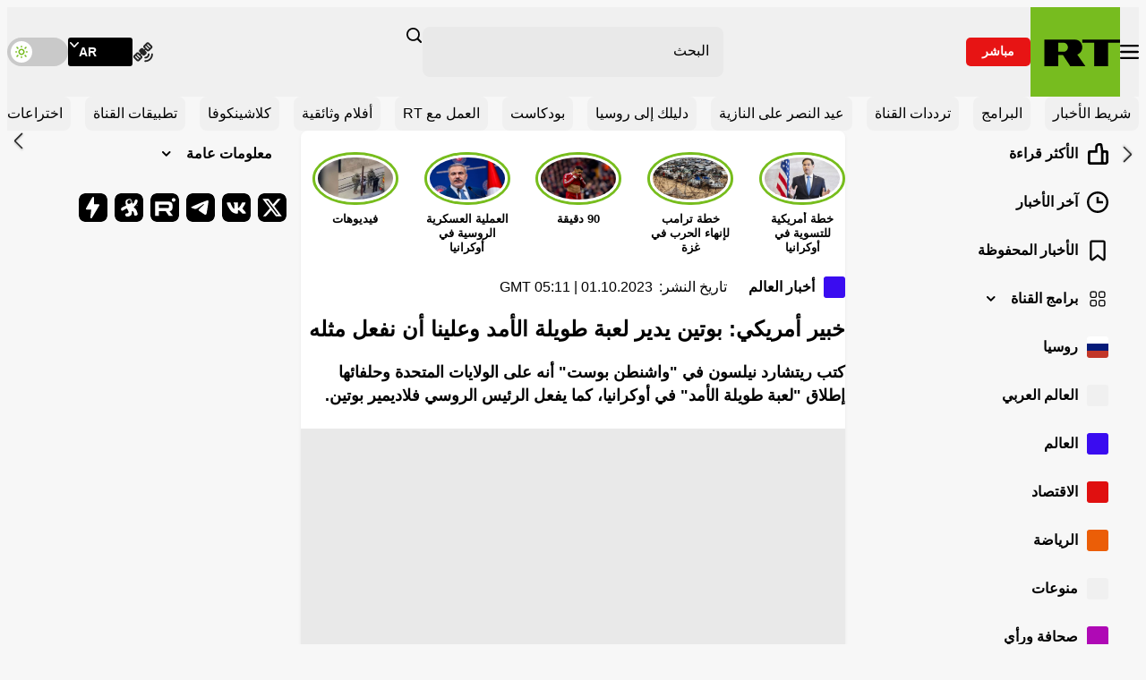

--- FILE ---
content_type: application/javascript; charset=utf-8
request_url: https://info.rtarabic.com/static/projects/assets/js/611.14de4b0d.js
body_size: 7285
content:
"use strict";(self.webpackChunkrtarabic=self.webpackChunkrtarabic||[]).push([[611],{7611:function(e,t,s){s.d(t,{_R:function(){return c},U1:function(){return l},FJ:function(){return r},WO:function(){return o},GP:function(){return n}});var i=s(2085),a=s(1318);function r(e){let{swiper:t,extendParams:s,on:r,emit:n}=e;const o=(0,i.a)();let l;s({mousewheel:{enabled:!1,releaseOnEdges:!1,invert:!1,forceToAxis:!1,sensitivity:1,eventsTarget:"container",thresholdDelta:null,thresholdTime:null,noMousewheelClass:"swiper-no-mousewheel"}}),t.mousewheel={enabled:!1};let d,m=(0,a.d)();const c=[];function u(){t.enabled&&(t.mouseEntered=!0)}function p(){t.enabled&&(t.mouseEntered=!1)}function h(e){return!(t.params.mousewheel.thresholdDelta&&e.delta<t.params.mousewheel.thresholdDelta)&&(!(t.params.mousewheel.thresholdTime&&(0,a.d)()-m<t.params.mousewheel.thresholdTime)&&(e.delta>=6&&(0,a.d)()-m<60||(e.direction<0?t.isEnd&&!t.params.loop||t.animating||(t.slideNext(),n("scroll",e.raw)):t.isBeginning&&!t.params.loop||t.animating||(t.slidePrev(),n("scroll",e.raw)),m=(new o.Date).getTime(),!1)))}function f(e){let s=e,i=!0;if(!t.enabled)return;if(e.target.closest(`.${t.params.mousewheel.noMousewheelClass}`))return;const r=t.params.mousewheel;t.params.cssMode&&s.preventDefault();let o=t.el;"container"!==t.params.mousewheel.eventsTarget&&(o=document.querySelector(t.params.mousewheel.eventsTarget));const m=o&&o.contains(s.target);if(!t.mouseEntered&&!m&&!r.releaseOnEdges)return!0;s.originalEvent&&(s=s.originalEvent);let u=0;const p=t.rtlTranslate?-1:1,f=function(e){let t=0,s=0,i=0,a=0;return"detail"in e&&(s=e.detail),"wheelDelta"in e&&(s=-e.wheelDelta/120),"wheelDeltaY"in e&&(s=-e.wheelDeltaY/120),"wheelDeltaX"in e&&(t=-e.wheelDeltaX/120),"axis"in e&&e.axis===e.HORIZONTAL_AXIS&&(t=s,s=0),i=10*t,a=10*s,"deltaY"in e&&(a=e.deltaY),"deltaX"in e&&(i=e.deltaX),e.shiftKey&&!i&&(i=a,a=0),(i||a)&&e.deltaMode&&(1===e.deltaMode?(i*=40,a*=40):(i*=800,a*=800)),i&&!t&&(t=i<1?-1:1),a&&!s&&(s=a<1?-1:1),{spinX:t,spinY:s,pixelX:i,pixelY:a}}(s);if(r.forceToAxis)if(t.isHorizontal()){if(!(Math.abs(f.pixelX)>Math.abs(f.pixelY)))return!0;u=-f.pixelX*p}else{if(!(Math.abs(f.pixelY)>Math.abs(f.pixelX)))return!0;u=-f.pixelY}else u=Math.abs(f.pixelX)>Math.abs(f.pixelY)?-f.pixelX*p:-f.pixelY;if(0===u)return!0;r.invert&&(u=-u);let g=t.getTranslate()+u*r.sensitivity;if(g>=t.minTranslate()&&(g=t.minTranslate()),g<=t.maxTranslate()&&(g=t.maxTranslate()),i=!!t.params.loop||!(g===t.minTranslate()||g===t.maxTranslate()),i&&t.params.nested&&s.stopPropagation(),t.params.freeMode&&t.params.freeMode.enabled){const e={time:(0,a.d)(),delta:Math.abs(u),direction:Math.sign(u)},i=d&&e.time<d.time+500&&e.delta<=d.delta&&e.direction===d.direction;if(!i){d=void 0;let o=t.getTranslate()+u*r.sensitivity;const m=t.isBeginning,p=t.isEnd;if(o>=t.minTranslate()&&(o=t.minTranslate()),o<=t.maxTranslate()&&(o=t.maxTranslate()),t.setTransition(0),t.setTranslate(o),t.updateProgress(),t.updateActiveIndex(),t.updateSlidesClasses(),(!m&&t.isBeginning||!p&&t.isEnd)&&t.updateSlidesClasses(),t.params.loop&&t.loopFix({direction:e.direction<0?"next":"prev",byMousewheel:!0}),t.params.freeMode.sticky){clearTimeout(l),l=void 0,c.length>=15&&c.shift();const s=c.length?c[c.length-1]:void 0,i=c[0];if(c.push(e),s&&(e.delta>s.delta||e.direction!==s.direction))c.splice(0);else if(c.length>=15&&e.time-i.time<500&&i.delta-e.delta>=1&&e.delta<=6){const s=u>0?.8:.2;d=e,c.splice(0),l=(0,a.n)((()=>{t.slideToClosest(t.params.speed,!0,void 0,s)}),0)}l||(l=(0,a.n)((()=>{d=e,c.splice(0),t.slideToClosest(t.params.speed,!0,void 0,.5)}),500))}if(i||n("scroll",s),t.params.autoplay&&t.params.autoplayDisableOnInteraction&&t.autoplay.stop(),r.releaseOnEdges&&(o===t.minTranslate()||o===t.maxTranslate()))return!0}}else{const s={time:(0,a.d)(),delta:Math.abs(u),direction:Math.sign(u),raw:e};c.length>=2&&c.shift();const i=c.length?c[c.length-1]:void 0;if(c.push(s),i?(s.direction!==i.direction||s.delta>i.delta||s.time>i.time+150)&&h(s):h(s),function(e){const s=t.params.mousewheel;if(e.direction<0){if(t.isEnd&&!t.params.loop&&s.releaseOnEdges)return!0}else if(t.isBeginning&&!t.params.loop&&s.releaseOnEdges)return!0;return!1}(s))return!0}return s.preventDefault?s.preventDefault():s.returnValue=!1,!1}function g(e){let s=t.el;"container"!==t.params.mousewheel.eventsTarget&&(s=document.querySelector(t.params.mousewheel.eventsTarget)),s[e]("mouseenter",u),s[e]("mouseleave",p),s[e]("wheel",f)}function v(){return t.params.cssMode?(t.wrapperEl.removeEventListener("wheel",f),!0):!t.mousewheel.enabled&&(g("addEventListener"),t.mousewheel.enabled=!0,!0)}function E(){return t.params.cssMode?(t.wrapperEl.addEventListener(event,f),!0):!!t.mousewheel.enabled&&(g("removeEventListener"),t.mousewheel.enabled=!1,!0)}r("init",(()=>{!t.params.mousewheel.enabled&&t.params.cssMode&&E(),t.params.mousewheel.enabled&&v()})),r("destroy",(()=>{t.params.cssMode&&v(),t.mousewheel.enabled&&E()})),Object.assign(t.mousewheel,{enable:v,disable:E})}function n(e){let{swiper:t,extendParams:s,on:r,emit:n}=e;const o=(0,i.a)();s({zoom:{enabled:!1,limitToOriginalSize:!1,maxRatio:3,minRatio:1,toggle:!0,containerClass:"swiper-zoom-container",zoomedSlideClass:"swiper-slide-zoomed"}}),t.zoom={enabled:!1};let l,d,m=1,c=!1;const u=[],p={originX:0,originY:0,slideEl:void 0,slideWidth:void 0,slideHeight:void 0,imageEl:void 0,imageWrapEl:void 0,maxRatio:3},h={isTouched:void 0,isMoved:void 0,currentX:void 0,currentY:void 0,minX:void 0,minY:void 0,maxX:void 0,maxY:void 0,width:void 0,height:void 0,startX:void 0,startY:void 0,touchesStart:{},touchesCurrent:{}},f={x:void 0,y:void 0,prevPositionX:void 0,prevPositionY:void 0,prevTime:void 0};let g,v=1;function E(){if(u.length<2)return 1;const e=u[0].pageX,t=u[0].pageY,s=u[1].pageX,i=u[1].pageY;return Math.sqrt((s-e)**2+(i-t)**2)}function w(){const e=t.params.zoom,s=p.imageWrapEl.getAttribute("data-swiper-zoom")||e.maxRatio;if(e.limitToOriginalSize&&p.imageEl&&p.imageEl.naturalWidth){const e=p.imageEl.naturalWidth/p.imageEl.offsetWidth;return Math.min(e,s)}return s}function x(e){const s=t.isElement?"swiper-slide":`.${t.params.slideClass}`;return!!e.target.matches(s)||t.slides.filter((t=>t.contains(e.target))).length>0}function b(e){if("mouse"===e.pointerType&&u.splice(0,u.length),!x(e))return;const s=t.params.zoom;if(l=!1,d=!1,u.push(e),!(u.length<2)){if(l=!0,p.scaleStart=E(),!p.slideEl){p.slideEl=e.target.closest(`.${t.params.slideClass}, swiper-slide`),p.slideEl||(p.slideEl=t.slides[t.activeIndex]);let i=p.slideEl.querySelector(`.${s.containerClass}`);if(i&&(i=i.querySelectorAll("picture, img, svg, canvas, .swiper-zoom-target")[0]),p.imageEl=i,p.imageWrapEl=i?(0,a.a)(p.imageEl,`.${s.containerClass}`)[0]:void 0,!p.imageWrapEl)return void(p.imageEl=void 0);p.maxRatio=w()}if(p.imageEl){const[e,t]=function(){if(u.length<2)return{x:null,y:null};const e=p.imageEl.getBoundingClientRect();return[(u[0].pageX+(u[1].pageX-u[0].pageX)/2-e.x-o.scrollX)/m,(u[0].pageY+(u[1].pageY-u[0].pageY)/2-e.y-o.scrollY)/m]}();p.originX=e,p.originY=t,p.imageEl.style.transitionDuration="0ms"}c=!0}}function y(e){if(!x(e))return;const s=t.params.zoom,i=t.zoom,a=u.findIndex((t=>t.pointerId===e.pointerId));a>=0&&(u[a]=e),u.length<2||(d=!0,p.scaleMove=E(),p.imageEl&&(i.scale=p.scaleMove/p.scaleStart*m,i.scale>p.maxRatio&&(i.scale=p.maxRatio-1+(i.scale-p.maxRatio+1)**.5),i.scale<s.minRatio&&(i.scale=s.minRatio+1-(s.minRatio-i.scale+1)**.5),p.imageEl.style.transform=`translate3d(0,0,0) scale(${i.scale})`))}function M(e){if(!x(e))return;if("mouse"===e.pointerType&&"pointerout"===e.type)return;const s=t.params.zoom,i=t.zoom,a=u.findIndex((t=>t.pointerId===e.pointerId));a>=0&&u.splice(a,1),l&&d&&(l=!1,d=!1,p.imageEl&&(i.scale=Math.max(Math.min(i.scale,p.maxRatio),s.minRatio),p.imageEl.style.transitionDuration=`${t.params.speed}ms`,p.imageEl.style.transform=`translate3d(0,0,0) scale(${i.scale})`,m=i.scale,c=!1,i.scale>1&&p.slideEl?p.slideEl.classList.add(`${s.zoomedSlideClass}`):i.scale<=1&&p.slideEl&&p.slideEl.classList.remove(`${s.zoomedSlideClass}`),1===i.scale&&(p.originX=0,p.originY=0,p.slideEl=void 0)))}function T(){t.touchEventsData.preventTouchMoveFromPointerMove=!1}function X(e){if(!x(e)||!function(e){const s=`.${t.params.zoom.containerClass}`;return!!e.target.matches(s)||[...t.hostEl.querySelectorAll(s)].filter((t=>t.contains(e.target))).length>0}(e))return;const s=t.zoom;if(!p.imageEl)return;if(!h.isTouched||!p.slideEl)return;h.isMoved||(h.width=p.imageEl.offsetWidth||p.imageEl.clientWidth,h.height=p.imageEl.offsetHeight||p.imageEl.clientHeight,h.startX=(0,a.j)(p.imageWrapEl,"x")||0,h.startY=(0,a.j)(p.imageWrapEl,"y")||0,p.slideWidth=p.slideEl.offsetWidth,p.slideHeight=p.slideEl.offsetHeight,p.imageWrapEl.style.transitionDuration="0ms");const i=h.width*s.scale,r=h.height*s.scale;h.minX=Math.min(p.slideWidth/2-i/2,0),h.maxX=-h.minX,h.minY=Math.min(p.slideHeight/2-r/2,0),h.maxY=-h.minY,h.touchesCurrent.x=u.length>0?u[0].pageX:e.pageX,h.touchesCurrent.y=u.length>0?u[0].pageY:e.pageY;if(Math.max(Math.abs(h.touchesCurrent.x-h.touchesStart.x),Math.abs(h.touchesCurrent.y-h.touchesStart.y))>5&&(t.allowClick=!1),!h.isMoved&&!c){if(t.isHorizontal()&&(Math.floor(h.minX)===Math.floor(h.startX)&&h.touchesCurrent.x<h.touchesStart.x||Math.floor(h.maxX)===Math.floor(h.startX)&&h.touchesCurrent.x>h.touchesStart.x))return h.isTouched=!1,void T();if(!t.isHorizontal()&&(Math.floor(h.minY)===Math.floor(h.startY)&&h.touchesCurrent.y<h.touchesStart.y||Math.floor(h.maxY)===Math.floor(h.startY)&&h.touchesCurrent.y>h.touchesStart.y))return h.isTouched=!1,void T()}e.cancelable&&e.preventDefault(),e.stopPropagation(),clearTimeout(g),t.touchEventsData.preventTouchMoveFromPointerMove=!0,g=setTimeout((()=>{T()})),h.isMoved=!0;const n=(s.scale-m)/(p.maxRatio-t.params.zoom.minRatio),{originX:o,originY:l}=p;h.currentX=h.touchesCurrent.x-h.touchesStart.x+h.startX+n*(h.width-2*o),h.currentY=h.touchesCurrent.y-h.touchesStart.y+h.startY+n*(h.height-2*l),h.currentX<h.minX&&(h.currentX=h.minX+1-(h.minX-h.currentX+1)**.8),h.currentX>h.maxX&&(h.currentX=h.maxX-1+(h.currentX-h.maxX+1)**.8),h.currentY<h.minY&&(h.currentY=h.minY+1-(h.minY-h.currentY+1)**.8),h.currentY>h.maxY&&(h.currentY=h.maxY-1+(h.currentY-h.maxY+1)**.8),f.prevPositionX||(f.prevPositionX=h.touchesCurrent.x),f.prevPositionY||(f.prevPositionY=h.touchesCurrent.y),f.prevTime||(f.prevTime=Date.now()),f.x=(h.touchesCurrent.x-f.prevPositionX)/(Date.now()-f.prevTime)/2,f.y=(h.touchesCurrent.y-f.prevPositionY)/(Date.now()-f.prevTime)/2,Math.abs(h.touchesCurrent.x-f.prevPositionX)<2&&(f.x=0),Math.abs(h.touchesCurrent.y-f.prevPositionY)<2&&(f.y=0),f.prevPositionX=h.touchesCurrent.x,f.prevPositionY=h.touchesCurrent.y,f.prevTime=Date.now(),p.imageWrapEl.style.transform=`translate3d(${h.currentX}px, ${h.currentY}px,0)`}function Y(){const e=t.zoom;p.slideEl&&t.activeIndex!==t.slides.indexOf(p.slideEl)&&(p.imageEl&&(p.imageEl.style.transform="translate3d(0,0,0) scale(1)"),p.imageWrapEl&&(p.imageWrapEl.style.transform="translate3d(0,0,0)"),p.slideEl.classList.remove(`${t.params.zoom.zoomedSlideClass}`),e.scale=1,m=1,p.slideEl=void 0,p.imageEl=void 0,p.imageWrapEl=void 0,p.originX=0,p.originY=0)}function S(e){const s=t.zoom,i=t.params.zoom;if(!p.slideEl){e&&e.target&&(p.slideEl=e.target.closest(`.${t.params.slideClass}, swiper-slide`)),p.slideEl||(t.params.virtual&&t.params.virtual.enabled&&t.virtual?p.slideEl=(0,a.e)(t.slidesEl,`.${t.params.slideActiveClass}`)[0]:p.slideEl=t.slides[t.activeIndex]);let s=p.slideEl.querySelector(`.${i.containerClass}`);s&&(s=s.querySelectorAll("picture, img, svg, canvas, .swiper-zoom-target")[0]),p.imageEl=s,p.imageWrapEl=s?(0,a.a)(p.imageEl,`.${i.containerClass}`)[0]:void 0}if(!p.imageEl||!p.imageWrapEl)return;let r,n,l,d,c,u,f,g,v,E,x,b,y,M,T,X,Y,S;t.params.cssMode&&(t.wrapperEl.style.overflow="hidden",t.wrapperEl.style.touchAction="none"),p.slideEl.classList.add(`${i.zoomedSlideClass}`),void 0===h.touchesStart.x&&e?(r=e.pageX,n=e.pageY):(r=h.touchesStart.x,n=h.touchesStart.y);const C="number"==typeof e?e:null;1===m&&C&&(r=void 0,n=void 0);const z=w();s.scale=C||z,m=C||z,!e||1===m&&C?(f=0,g=0):(Y=p.slideEl.offsetWidth,S=p.slideEl.offsetHeight,l=(0,a.b)(p.slideEl).left+o.scrollX,d=(0,a.b)(p.slideEl).top+o.scrollY,c=l+Y/2-r,u=d+S/2-n,v=p.imageEl.offsetWidth||p.imageEl.clientWidth,E=p.imageEl.offsetHeight||p.imageEl.clientHeight,x=v*s.scale,b=E*s.scale,y=Math.min(Y/2-x/2,0),M=Math.min(S/2-b/2,0),T=-y,X=-M,f=c*s.scale,g=u*s.scale,f<y&&(f=y),f>T&&(f=T),g<M&&(g=M),g>X&&(g=X)),C&&1===s.scale&&(p.originX=0,p.originY=0),p.imageWrapEl.style.transitionDuration="300ms",p.imageWrapEl.style.transform=`translate3d(${f}px, ${g}px,0)`,p.imageEl.style.transitionDuration="300ms",p.imageEl.style.transform=`translate3d(0,0,0) scale(${s.scale})`}function C(){const e=t.zoom,s=t.params.zoom;if(!p.slideEl){t.params.virtual&&t.params.virtual.enabled&&t.virtual?p.slideEl=(0,a.e)(t.slidesEl,`.${t.params.slideActiveClass}`)[0]:p.slideEl=t.slides[t.activeIndex];let e=p.slideEl.querySelector(`.${s.containerClass}`);e&&(e=e.querySelectorAll("picture, img, svg, canvas, .swiper-zoom-target")[0]),p.imageEl=e,p.imageWrapEl=e?(0,a.a)(p.imageEl,`.${s.containerClass}`)[0]:void 0}p.imageEl&&p.imageWrapEl&&(t.params.cssMode&&(t.wrapperEl.style.overflow="",t.wrapperEl.style.touchAction=""),e.scale=1,m=1,p.imageWrapEl.style.transitionDuration="300ms",p.imageWrapEl.style.transform="translate3d(0,0,0)",p.imageEl.style.transitionDuration="300ms",p.imageEl.style.transform="translate3d(0,0,0) scale(1)",p.slideEl.classList.remove(`${s.zoomedSlideClass}`),p.slideEl=void 0,p.originX=0,p.originY=0)}function z(e){const s=t.zoom;s.scale&&1!==s.scale?C():S(e)}function P(){return{passiveListener:!!t.params.passiveListeners&&{passive:!0,capture:!1},activeListenerWithCapture:!t.params.passiveListeners||{passive:!1,capture:!0}}}function D(){const e=t.zoom;if(e.enabled)return;e.enabled=!0;const{passiveListener:s,activeListenerWithCapture:i}=P();t.wrapperEl.addEventListener("pointerdown",b,s),t.wrapperEl.addEventListener("pointermove",y,i),["pointerup","pointercancel","pointerout"].forEach((e=>{t.wrapperEl.addEventListener(e,M,s)})),t.wrapperEl.addEventListener("pointermove",X,i)}function W(){const e=t.zoom;if(!e.enabled)return;e.enabled=!1;const{passiveListener:s,activeListenerWithCapture:i}=P();t.wrapperEl.removeEventListener("pointerdown",b,s),t.wrapperEl.removeEventListener("pointermove",y,i),["pointerup","pointercancel","pointerout"].forEach((e=>{t.wrapperEl.removeEventListener(e,M,s)})),t.wrapperEl.removeEventListener("pointermove",X,i)}Object.defineProperty(t.zoom,"scale",{get(){return v},set(e){if(v!==e){const t=p.imageEl,s=p.slideEl;n("zoomChange",e,t,s)}v=e}}),r("init",(()=>{t.params.zoom.enabled&&D()})),r("destroy",(()=>{W()})),r("touchStart",((e,s)=>{t.zoom.enabled&&function(e){const s=t.device;if(!p.imageEl)return;if(h.isTouched)return;s.android&&e.cancelable&&e.preventDefault(),h.isTouched=!0;const i=u.length>0?u[0]:e;h.touchesStart.x=i.pageX,h.touchesStart.y=i.pageY}(s)})),r("touchEnd",((e,s)=>{t.zoom.enabled&&function(){const e=t.zoom;if(!p.imageEl)return;if(!h.isTouched||!h.isMoved)return h.isTouched=!1,void(h.isMoved=!1);h.isTouched=!1,h.isMoved=!1;let s=300,i=300;const a=f.x*s,r=h.currentX+a,n=f.y*i,o=h.currentY+n;0!==f.x&&(s=Math.abs((r-h.currentX)/f.x)),0!==f.y&&(i=Math.abs((o-h.currentY)/f.y));const l=Math.max(s,i);h.currentX=r,h.currentY=o;const d=h.width*e.scale,m=h.height*e.scale;h.minX=Math.min(p.slideWidth/2-d/2,0),h.maxX=-h.minX,h.minY=Math.min(p.slideHeight/2-m/2,0),h.maxY=-h.minY,h.currentX=Math.max(Math.min(h.currentX,h.maxX),h.minX),h.currentY=Math.max(Math.min(h.currentY,h.maxY),h.minY),p.imageWrapEl.style.transitionDuration=`${l}ms`,p.imageWrapEl.style.transform=`translate3d(${h.currentX}px, ${h.currentY}px,0)`}()})),r("doubleTap",((e,s)=>{!t.animating&&t.params.zoom.enabled&&t.zoom.enabled&&t.params.zoom.toggle&&z(s)})),r("transitionEnd",(()=>{t.zoom.enabled&&t.params.zoom.enabled&&Y()})),r("slideChange",(()=>{t.zoom.enabled&&t.params.zoom.enabled&&t.params.cssMode&&Y()})),Object.assign(t.zoom,{enable:D,disable:W,in:S,out:C,toggle:z})}function o(e){let{swiper:t,extendParams:s,on:r}=e;s({thumbs:{swiper:null,multipleActiveThumbs:!0,autoScrollOffset:0,slideThumbActiveClass:"swiper-slide-thumb-active",thumbsContainerClass:"swiper-thumbs"}});let n=!1,o=!1;function l(){const e=t.thumbs.swiper;if(!e||e.destroyed)return;const s=e.clickedIndex,i=e.clickedSlide;if(i&&i.classList.contains(t.params.thumbs.slideThumbActiveClass))return;if(null==s)return;let a;a=e.params.loop?parseInt(e.clickedSlide.getAttribute("data-swiper-slide-index"),10):s,t.params.loop?t.slideToLoop(a):t.slideTo(a)}function d(){const{thumbs:e}=t.params;if(n)return!1;n=!0;const s=t.constructor;if(e.swiper instanceof s)t.thumbs.swiper=e.swiper,Object.assign(t.thumbs.swiper.originalParams,{watchSlidesProgress:!0,slideToClickedSlide:!1}),Object.assign(t.thumbs.swiper.params,{watchSlidesProgress:!0,slideToClickedSlide:!1}),t.thumbs.swiper.update();else if((0,a.l)(e.swiper)){const i=Object.assign({},e.swiper);Object.assign(i,{watchSlidesProgress:!0,slideToClickedSlide:!1}),t.thumbs.swiper=new s(i),o=!0}return t.thumbs.swiper.el.classList.add(t.params.thumbs.thumbsContainerClass),t.thumbs.swiper.on("tap",l),!0}function m(e){const s=t.thumbs.swiper;if(!s||s.destroyed)return;const i="auto"===s.params.slidesPerView?s.slidesPerViewDynamic():s.params.slidesPerView;let r=1;const n=t.params.thumbs.slideThumbActiveClass;if(t.params.slidesPerView>1&&!t.params.centeredSlides&&(r=t.params.slidesPerView),t.params.thumbs.multipleActiveThumbs||(r=1),r=Math.floor(r),s.slides.forEach((e=>e.classList.remove(n))),s.params.loop||s.params.virtual&&s.params.virtual.enabled)for(let e=0;e<r;e+=1)(0,a.e)(s.slidesEl,`[data-swiper-slide-index="${t.realIndex+e}"]`).forEach((e=>{e.classList.add(n)}));else for(let e=0;e<r;e+=1)s.slides[t.realIndex+e]&&s.slides[t.realIndex+e].classList.add(n);const o=t.params.thumbs.autoScrollOffset,l=o&&!s.params.loop;if(t.realIndex!==s.realIndex||l){const a=s.activeIndex;let r,n;if(s.params.loop){const e=s.slides.filter((e=>e.getAttribute("data-swiper-slide-index")===`${t.realIndex}`))[0];r=s.slides.indexOf(e),n=t.activeIndex>t.previousIndex?"next":"prev"}else r=t.realIndex,n=r>t.previousIndex?"next":"prev";l&&(r+="next"===n?o:-1*o),s.visibleSlidesIndexes&&s.visibleSlidesIndexes.indexOf(r)<0&&(s.params.centeredSlides?r=r>a?r-Math.floor(i/2)+1:r+Math.floor(i/2)-1:r>a&&s.params.slidesPerGroup,s.slideTo(r,e?0:void 0))}}t.thumbs={swiper:null},r("beforeInit",(()=>{const{thumbs:e}=t.params;if(e&&e.swiper)if("string"==typeof e.swiper||e.swiper instanceof HTMLElement){const s=(0,i.g)(),a=()=>{const i="string"==typeof e.swiper?s.querySelector(e.swiper):e.swiper;if(i&&i.swiper)e.swiper=i.swiper,d(),m(!0);else if(i){const s=a=>{e.swiper=a.detail[0],i.removeEventListener("init",s),d(),m(!0),e.swiper.update(),t.update()};i.addEventListener("init",s)}return i},r=()=>{if(t.destroyed)return;a()||requestAnimationFrame(r)};requestAnimationFrame(r)}else d(),m(!0)})),r("slideChange update resize observerUpdate",(()=>{m()})),r("setTransition",((e,s)=>{const i=t.thumbs.swiper;i&&!i.destroyed&&i.setTransition(s)})),r("beforeDestroy",(()=>{const e=t.thumbs.swiper;e&&!e.destroyed&&o&&e.destroy()})),Object.assign(t.thumbs,{init:d,update:m})}function l(e){let{swiper:t,extendParams:s,emit:i,once:r}=e;s({freeMode:{enabled:!1,momentum:!0,momentumRatio:1,momentumBounce:!0,momentumBounceRatio:1,momentumVelocityRatio:1,sticky:!1,minimumVelocity:.02}}),Object.assign(t,{freeMode:{onTouchStart:function(){if(t.params.cssMode)return;const e=t.getTranslate();t.setTranslate(e),t.setTransition(0),t.touchEventsData.velocities.length=0,t.freeMode.onTouchEnd({currentPos:t.rtl?t.translate:-t.translate})},onTouchMove:function(){if(t.params.cssMode)return;const{touchEventsData:e,touches:s}=t;0===e.velocities.length&&e.velocities.push({position:s[t.isHorizontal()?"startX":"startY"],time:e.touchStartTime}),e.velocities.push({position:s[t.isHorizontal()?"currentX":"currentY"],time:(0,a.d)()})},onTouchEnd:function(e){let{currentPos:s}=e;if(t.params.cssMode)return;const{params:n,wrapperEl:o,rtlTranslate:l,snapGrid:d,touchEventsData:m}=t,c=(0,a.d)()-m.touchStartTime;if(s<-t.minTranslate())t.slideTo(t.activeIndex);else if(s>-t.maxTranslate())t.slides.length<d.length?t.slideTo(d.length-1):t.slideTo(t.slides.length-1);else{if(n.freeMode.momentum){if(m.velocities.length>1){const e=m.velocities.pop(),s=m.velocities.pop(),i=e.position-s.position,r=e.time-s.time;t.velocity=i/r,t.velocity/=2,Math.abs(t.velocity)<n.freeMode.minimumVelocity&&(t.velocity=0),(r>150||(0,a.d)()-e.time>300)&&(t.velocity=0)}else t.velocity=0;t.velocity*=n.freeMode.momentumVelocityRatio,m.velocities.length=0;let e=1e3*n.freeMode.momentumRatio;const s=t.velocity*e;let c=t.translate+s;l&&(c=-c);let u,p=!1;const h=20*Math.abs(t.velocity)*n.freeMode.momentumBounceRatio;let f;if(c<t.maxTranslate())n.freeMode.momentumBounce?(c+t.maxTranslate()<-h&&(c=t.maxTranslate()-h),u=t.maxTranslate(),p=!0,m.allowMomentumBounce=!0):c=t.maxTranslate(),n.loop&&n.centeredSlides&&(f=!0);else if(c>t.minTranslate())n.freeMode.momentumBounce?(c-t.minTranslate()>h&&(c=t.minTranslate()+h),u=t.minTranslate(),p=!0,m.allowMomentumBounce=!0):c=t.minTranslate(),n.loop&&n.centeredSlides&&(f=!0);else if(n.freeMode.sticky){let e;for(let t=0;t<d.length;t+=1)if(d[t]>-c){e=t;break}c=Math.abs(d[e]-c)<Math.abs(d[e-1]-c)||"next"===t.swipeDirection?d[e]:d[e-1],c=-c}if(f&&r("transitionEnd",(()=>{t.loopFix()})),0!==t.velocity){if(e=l?Math.abs((-c-t.translate)/t.velocity):Math.abs((c-t.translate)/t.velocity),n.freeMode.sticky){const s=Math.abs((l?-c:c)-t.translate),i=t.slidesSizesGrid[t.activeIndex];e=s<i?n.speed:s<2*i?1.5*n.speed:2.5*n.speed}}else if(n.freeMode.sticky)return void t.slideToClosest();n.freeMode.momentumBounce&&p?(t.updateProgress(u),t.setTransition(e),t.setTranslate(c),t.transitionStart(!0,t.swipeDirection),t.animating=!0,(0,a.k)(o,(()=>{t&&!t.destroyed&&m.allowMomentumBounce&&(i("momentumBounce"),t.setTransition(n.speed),setTimeout((()=>{t.setTranslate(u),(0,a.k)(o,(()=>{t&&!t.destroyed&&t.transitionEnd()}))}),0))}))):t.velocity?(i("_freeModeNoMomentumRelease"),t.updateProgress(c),t.setTransition(e),t.setTranslate(c),t.transitionStart(!0,t.swipeDirection),t.animating||(t.animating=!0,(0,a.k)(o,(()=>{t&&!t.destroyed&&t.transitionEnd()})))):t.updateProgress(c),t.updateActiveIndex(),t.updateSlidesClasses()}else{if(n.freeMode.sticky)return void t.slideToClosest();n.freeMode&&i("_freeModeNoMomentumRelease")}(!n.freeMode.momentum||c>=n.longSwipesMs)&&(i("_freeModeStaticRelease"),t.updateProgress(),t.updateActiveIndex(),t.updateSlidesClasses())}}}})}function d(e,t){const s=(0,a.g)(t);return s!==t&&(s.style.backfaceVisibility="hidden",s.style["-webkit-backface-visibility"]="hidden"),s}function m(e){let{swiper:t,duration:s,transformElements:i,allSlides:r}=e;const{activeIndex:n}=t;if(t.params.virtualTranslate&&0!==s){let e,s=!1;e=r?i:i.filter((e=>{const s=e.classList.contains("swiper-slide-transform")?(e=>{if(!e.parentElement)return t.slides.filter((t=>t.shadowRoot&&t.shadowRoot===e.parentNode))[0];return e.parentElement})(e):e;return t.getSlideIndex(s)===n})),e.forEach((e=>{(0,a.k)(e,(()=>{if(s)return;if(!t||t.destroyed)return;s=!0,t.animating=!1;const e=new window.CustomEvent("transitionend",{bubbles:!0,cancelable:!0});t.wrapperEl.dispatchEvent(e)}))}))}}function c(e){let{swiper:t,extendParams:s,on:i}=e;s({fadeEffect:{crossFade:!1}});!function(e){const{effect:t,swiper:s,on:i,setTranslate:a,setTransition:r,overwriteParams:n,perspective:o,recreateShadows:l,getEffectParams:d}=e;let m;i("beforeInit",(()=>{if(s.params.effect!==t)return;s.classNames.push(`${s.params.containerModifierClass}${t}`),o&&o()&&s.classNames.push(`${s.params.containerModifierClass}3d`);const e=n?n():{};Object.assign(s.params,e),Object.assign(s.originalParams,e)})),i("setTranslate",(()=>{s.params.effect===t&&a()})),i("setTransition",((e,i)=>{s.params.effect===t&&r(i)})),i("transitionEnd",(()=>{if(s.params.effect===t&&l){if(!d||!d().slideShadows)return;s.slides.forEach((e=>{e.querySelectorAll(".swiper-slide-shadow-top, .swiper-slide-shadow-right, .swiper-slide-shadow-bottom, .swiper-slide-shadow-left").forEach((e=>e.remove()))})),l()}})),i("virtualUpdate",(()=>{s.params.effect===t&&(s.slides.length||(m=!0),requestAnimationFrame((()=>{m&&s.slides&&s.slides.length&&(a(),m=!1)})))}))}({effect:"fade",swiper:t,on:i,setTranslate:()=>{const{slides:e}=t;t.params.fadeEffect;for(let s=0;s<e.length;s+=1){const e=t.slides[s];let i=-e.swiperSlideOffset;t.params.virtualTranslate||(i-=t.translate);let a=0;t.isHorizontal()||(a=i,i=0);const r=t.params.fadeEffect.crossFade?Math.max(1-Math.abs(e.progress),0):1+Math.min(Math.max(e.progress,-1),0),n=d(0,e);n.style.opacity=r,n.style.transform=`translate3d(${i}px, ${a}px, 0px)`}},setTransition:e=>{const s=t.slides.map((e=>(0,a.g)(e)));s.forEach((t=>{t.style.transitionDuration=`${e}ms`})),m({swiper:t,duration:e,transformElements:s,allSlides:!0})},overwriteParams:()=>({slidesPerView:1,slidesPerGroup:1,watchSlidesProgress:!0,spaceBetween:0,virtualTranslate:!t.params.cssMode})})}}}]);

--- FILE ---
content_type: image/svg+xml
request_url: https://ar.russiatoday.com/static/projects/assets/img/icon-like.svg
body_size: -182
content:
<svg fill="none" height="22" viewBox="0 0 21 22" width="21" xmlns="http://www.w3.org/2000/svg"><path clip-rule="evenodd" d="m11.7353 0h1.2082c.9764 0 1.81.704979 1.9722 1.66778l.9544 5.66555h3.1299c1.1046 0 2 .89543 2 2v10.66667c0 1.1046-.8954 2-2 2h-17c-1.10457 0-2-.8954-2-2v-10.66667c0-1.10456.89543-2 2-2h5.41178v-3.05555c0-2.36256 1.93567-4.27778 4.32352-4.27778zm1.8529 18.5556c0 .5522-.4477 1-1 1h-9.11761c-.55228 0-1-.4478-1-1v-7.7778c0-.5523.44772-1.00002 1-1.00002h6.41174v-5.5c0-1.01249.82967-1.83334 1.85297-1.83334.4656 0 .8631.33619.9405.79533l.9124 5.41699zm3.4706 1c-.5523 0-1-.4478-1-1v-7.7778c0-.5523.4477-1.00002 1-1.00002h.4706c.5523 0 1 .44772 1 1.00002v7.7778c0 .5522-.4477 1-1 1z" fill="currentColor" fill-rule="evenodd"/></svg>


--- FILE ---
content_type: image/svg+xml
request_url: https://ar.russiatoday.com/static/projects/assets/img/icon-chevron-menu.svg
body_size: -296
content:
<svg fill="none" height="6" viewBox="0 0 10 6" width="10" xmlns="http://www.w3.org/2000/svg"><path clip-rule="evenodd" d="m4.4547 3.07619c.18578.184.48517.18379.67068-.00048l2.81844-2.799553c.37229-.3697957.97468-.3676574 1.34573.003387.37193.371928.37306.976076.00113 1.348006l-3.83248 3.83248c-.37193.37192-.97494.37192-1.34687 0l-3.83248-3.83248c-.3719278-.37193-.3703116-.976563.001616-1.348491.370666-.3706659.972794-.3737159 1.345234-.004834z" fill="#0d0c0b" fill-rule="evenodd"/></svg>

--- FILE ---
content_type: image/svg+xml
request_url: https://ar.russiatoday.com/static/projects/assets/img/icon-menu.svg
body_size: 47
content:
<svg width="21" height="16" viewBox="0 0 21 16" fill="none" xmlns="http://www.w3.org/2000/svg">
<path fill-rule="evenodd" clip-rule="evenodd" d="M0 1.14284C0 0.511666 0.511666 0 1.14284 0H19.8572C20.4883 0 21 0.511666 21 1.14284C21 1.77401 20.4883 2.28568 19.8572 2.28568H1.14284C0.511665 2.28568 0 1.77401 0 1.14284ZM0 7.99987C0 7.36869 0.511666 6.85703 1.14284 6.85703H19.8572C20.4883 6.85703 21 7.36869 21 7.99987C21 8.63104 20.4883 9.1427 19.8572 9.1427H1.14284C0.511665 9.1427 0 8.63104 0 7.99987ZM1.14284 13.7143C0.511666 13.7143 0 14.226 0 14.8572C0 15.4883 0.511665 16 1.14284 16H19.8572C20.4883 16 21 15.4883 21 14.8572C21 14.226 20.4883 13.7143 19.8572 13.7143H1.14284Z" fill="currentColor"/>
</svg>


--- FILE ---
content_type: application/javascript; charset=utf-8
request_url: https://info.rtarabic.com/static/projects/assets/js/933.789cd8d7.js
body_size: 2277
content:
(self.webpackChunkrtarabic=self.webpackChunkrtarabic||[]).push([[206,518,903,910,933,995],{1995:function(t,e){"use strict";e.default=class{constructor(t=null){this.rootElement=t,this.getData=this.getData.bind(this),this.init=this.init.bind(this)}getData(){return JSON.parse(localStorage.getItem("bookmarks"))||[]}init(){const t={id:this.rootElement.dataset.publicid,href:this.rootElement.dataset.href};this.getData().findIndex((e=>e.id===t.id))>-1&&this.rootElement.classList.add("bookmark--booked"),this.rootElement.addEventListener("click",(e=>{e.stopPropagation();const i=this.getData(),s=this.getData().findIndex((e=>e.id===t.id));s>-1?(this.rootElement.classList.remove("bookmark--booked"),i.splice(s,1)):(this.rootElement.classList.add("bookmark--booked"),i.push({...t})),localStorage.setItem("bookmarks",JSON.stringify(i))}))}}},8793:function(t,e,i){"use strict";var s=i(9206),n=i(5903),a=i(1995),o=i(3910),r=i(9292);e.default=class{constructor(t=null){this.rootElement=t,this.viewsNumber=null,this.handelMainVideosInit=this.handelMainVideosInit.bind(this),this.handelShareInit=this.handelShareInit.bind(this),this.handelShortlinkInit=this.handelShortlinkInit.bind(this),this.handelBookmrakInit=this.handelBookmarkInit.bind(this),this.handelViewsInit=this.handelViewsInit.bind(this),this.prepareArticle=this.prepareArticle.bind(this),this.init=this.init.bind(this)}handelMainVideosInit(){const t=Array.from(this.rootElement.querySelectorAll(".main-video"));t.length>0&&t.forEach((t=>{(new r.default).init(t)}))}handelShareInit(){new o.default(this.rootElement.querySelector(".share-block")).init()}handelShortlinkInit(){new s.default(this.rootElement.querySelector(".short-link")).init()}handelBookmarkInit(){new a.default(this.rootElement.querySelector(".bookmark")).init()}handelViewsInit(){const t=new n.default(Array.from(this.rootElement.querySelectorAll(".views-number")));t.init(),t.postView()}prepareArticle(){this.handelMainVideosInit(),this.handelShareInit(),this.handelShortlinkInit(),!0===this.rootElement.parentElement.classList.contains("main-container__block--main-article")&&(this.handelBookmarkInit(),this.handelViewsInit())}init(){null!==this.rootElement&&this.prepareArticle()}}},9292:function(t,e,i){"use strict";var s=i(3127),n=(i(6473),i(644),i(9230));s.default.addLanguage("ar",n);e.default=class{constructor(){this.rootElement=null,this.player=null,this.prepareVideo=this.prepareVideo.bind(this),this.init=this.init.bind(this)}prepareVideo(){const t=this.rootElement.dataset.src,e=this.rootElement.dataset.type,i=this.rootElement.dataset.autoplay,n="true"===this.rootElement.dataset.controls,a=this.rootElement.querySelector(".main-video__play-button"),o=this.rootElement.querySelector("img"),r=()=>{const r=document.createElement("div");r.classList.add("main-video__content"),r.innerHTML=`<video class="main-video__player video-js" poster="${o.dataset.src||""}" preload="auto" controls="${n}" playsinline>\n        ${"live"===e?`<source src="${t}" type="application/x-mpegURL">`:""}\n        ${"video"===e?`<source src="${t}" type="video/mp4">`:""}\n      </video>`;const l=r.querySelector("video");this.rootElement.appendChild(r);const h={language:"ar",autoplay:!0,muted:"true"===i,liveui:"live"===e,withCredentials:!1,nativeControlsForTouch:!1,bigPlayButton:!1,playbackRates:[.5,1,1.5,2],controls:n,controlBar:{skipButtons:{forward:10,backward:10}},userActions:{hotkeys:{fullscreenKey(){}}},html5:{nativeAudioTracks:s.default.browser.IS_ANY_SAFARI&&s.default.browser.IS_IOS,nativeVideoTracks:!1,nativeTextTracks:!1,vhs:{overrideNative:!(s.default.browser.IS_ANY_SAFARI&&s.default.browser.IS_IOS)}}};this.player=(0,s.default)(l,h),"live"===e&&this.player.hlsQualitySelector({displayCurrentQuality:!0}),this.player.qualityLevels().on("addqualitylevel",(t=>{const e=t.qualityLevel;void 0===e.height&&this.player.qualityLevels().removeQualityLevel(e)})),this.player.on("play",(()=>{window.ga&&ga("send","event","JWPLAYER-GA","CLICK PLAY",location.href),window.gtag&&gtag("event","Play-click",{url:location.href})})),this.player.on("pause",(()=>{window.ga&&ga("send","event","JWPLAYER-GA","CLICK PAUSE",location.href)})),this.player.on("ended",(()=>{window.ga&&ga("send","event","JWPLAYER-GA","COMPLETE",location.href)})),this.player.on("touchstart",(t=>{"VIDEO"===t.target.nodeName&&(this.player.paused()?this.player.play():this.player.pause())})),a.classList.add("main-video__play-button--toggled")};"true"===i&&r(),a.addEventListener("click",(()=>{r()}),{once:!0})}init(t){this.rootElement=t,null!==this.rootElement&&this.prepareVideo()}}},3910:function(t,e,i){"use strict";var s=i(4582),n=i(6046);e.default=class{constructor(t=null){this.rootElement=t,this.shareActive=!1,this.handelShareTogglerClick=this.handelShareTogglerClick.bind(this),this.init=this.init.bind(this)}async handelShareTogglerClick(t,e,i){if(window.innerWidth<s.cO&&navigator.share){const t={title:i,url:e};this.shareActive=!0,n.A.handelStoriesPause(this.shareActive);try{await navigator.share(t)}catch(t){console.log(t)}this.shareActive=!1,n.A.handelStoriesPause(this.shareActive)}else t.classList.toggle("share-block__toggler--active"),this.shareActive=!this.shareActive,n.A.handelStoriesPause(this.shareActive)}init(){if(null===this.rootElement)return;const t=this.rootElement.querySelector(".share-block__toggler"),e=this.rootElement.dataset.link,i=this.rootElement.dataset.title;t.addEventListener("click",(s=>{s.stopPropagation(),this.handelShareTogglerClick(t,e,i)})),window.addEventListener("click",(e=>{!0===this.shareActive&&!1===this.rootElement.contains(e.target)&&(t.classList.remove("share-block__toggler--active"),this.shareActive=!1)})),window.addEventListener("keydown",(e=>{!0!==this.shareActive||e.keyCode!==s.Kj&&"Escape"!==e.key||(t.classList.remove("share-block__toggler--active"),this.shareActive=!1)})),window.addEventListener("resize",(()=>{!0===this.shareActive&&window.innerWidth<s.cO&&(t.classList.remove("share-block__toggler--active"),this.shareActive=!1)}),{passive:!0})}}},9206:function(t,e){"use strict";e.default=class{constructor(t=null){this.rootElement=t,this.init=this.init.bind(this)}init(){if(null===this.rootElement)return;const t=this.rootElement.dataset.value||"";this.rootElement.addEventListener("click",(async()=>{try{await navigator.clipboard.writeText(t)}catch(t){console.log(t)}}))}}},5903:function(t,e){"use strict";e.default=class{constructor(t=[]){this.rootElements=t,this.data={},this.ids=[],this.postView=this.postView.bind(this),this.getViews=this.getViews.bind(this),this.init=this.init.bind(this)}async postView(){if(window.CounterEye?.writeView)try{await fetch(window.CounterEye.writeView.url,{method:"POST",headers:{"Content-Type":"application/x-www-form-urlencoded"},body:"doc="+window.CounterEye.writeView.publicId})}catch(t){console.log(t)}}async getViews(){try{let t=await fetch(`${window.location.origin}/nbc-stats/${this.ids.join("-")}/total`);t=await t.json(),Object.keys(t.stats).forEach((e=>{this.data[e]&&(this.data[e].textContent=t.stats[e])}))}catch(t){console.log(t)}}init(){this.ids=[],this.data={},0!==this.rootElements.length&&(this.rootElements.forEach((t=>{this.data[t.dataset.id]=t,this.ids.push(t.dataset.id)})),this.getViews())}}},4582:function(t,e,i){"use strict";i.d(e,{Kj:function(){return s},L$:function(){return a},cO:function(){return n}});const s="27",n=1024,a="6LcGbQIaAAAAAGjRH3tfwXhpoGP-KrbUCAt9zLRR"},4357:function(){}}]);

--- FILE ---
content_type: image/svg+xml
request_url: https://ar.russiatoday.com/static/projects/assets/img/icon-clock.svg
body_size: -346
content:
<svg fill="none" height="24" viewBox="0 0 24 24" width="24" xmlns="http://www.w3.org/2000/svg"><g fill="currentColor"><path d="m13.2008 10.8h4.8v2.4h-7.2v-7.2h2.4z"/><path clip-rule="evenodd" d="m0 12c0-6.62742 5.37258-12 12-12 6.6274 0 12 5.37258 12 12 0 6.6274-5.3726 12-12 12-6.62742 0-12-5.3726-12-12zm12-9.6c-5.30194 0-9.6 4.29806-9.6 9.6 0 5.302 4.29806 9.6 9.6 9.6 5.302 0 9.6-4.298 9.6-9.6 0-5.30194-4.298-9.6-9.6-9.6z" fill-rule="evenodd"/></g></svg>


--- FILE ---
content_type: image/svg+xml
request_url: https://ar.russiatoday.com/static/projects/assets/img/icon-satellite.svg
body_size: 279
content:
<svg fill="none" height="24" viewBox="0 0 25 24" width="25" xmlns="http://www.w3.org/2000/svg" xmlns:xlink="http://www.w3.org/1999/xlink"><mask id="a" height="24" maskUnits="userSpaceOnUse" width="25" x="0" y="0"><path d="m.833984 0h24v24h-24z" fill="#d9d9d9"/></mask><g mask="url(#a)"><path d="m14.859 23.2002c-.2833 0-.525-.0958-.725-.2875s-.3-.4292-.3-.7125.0958-.5208.2875-.7125.4292-.2875.7125-.2875c1.95 0 3.6042-.6792 4.9625-2.0375s2.0375-3.0125 2.0375-4.9625c0-.2833.0958-.5208.2875-.7125s.4292-.2875.7125-.2875.5208.0958.7125.2875.2875.4292.2875.7125c0 1.2333-.2375 2.3958-.7125 3.4875s-1.1167 2.0458-1.925 2.8625-1.7583 1.4625-2.85 1.9375-2.2542.7125-3.4875.7125zm0-4c-.2833 0-.525-.0958-.725-.2875s-.3-.4292-.3-.7125.0958-.5208.2875-.7125.4292-.2875.7125-.2875c.8333 0 1.5417-.2917 2.125-.875s.875-1.2917.875-2.125c0-.2833.0958-.5208.2875-.7125s.4292-.2875.7125-.2875.5208.0958.7125.2875.2875.4292.2875.7125c-.0167 1.3833-.5042 2.5583-1.4625 3.525s-2.1292 1.4583-3.5125 1.475zm-8.47502 3.375c-.25 0-.5-.05-.75-.15s-.475-.2417-.675-.425l-3.55-3.55c-.18333-.2-.325-.425-.424996-.675-.1-.25-.15-.5-.15-.75 0-.2667.05-.5208.15-.7625.099996-.2417.241666-.4542.424996-.6375l3.175-3.175c.38334-.3833.85834-.5792 1.425-.5875.56667-.0083 1.04167.1792 1.425.5625l1.25 1.25.7-.7-1.25-1.25c-.38333-.3833-.575-.85-.575-1.4s.19167-1.01667.575-1.4l1.425-1.425c.38334-.38334.85422-.575 1.41252-.575s1.0292.19166 1.4125.575l1.25 1.25.7-.7-1.25-1.25c-.3833-.38334-.575-.85417-.575-1.4125 0-.55834.1917-1.02917.575-1.4125l3.175-3.175005c.2-.2.425-.35.675-.45s.5-.15.75-.15.4958.05.7375.15.4625.25.6625.45l3.55 3.550005c.2.18333.3458.39583.4375.6375.0917.24166.1375.49583.1375.7625 0 .25-.0458.5-.1375.75s-.2375.475-.4375.675l-3.175 3.175c-.3833.3833-.8542.575-1.4125.575s-1.0292-.1917-1.4125-.575l-1.25-1.25-.7.7 1.25 1.25c.3833.3833.5708.8542.5625 1.4125s-.2042 1.0292-.5875 1.4125l-1.4 1.4c-.3833.3833-.8542.575-1.4125.575s-1.0292-.1917-1.4125-.575l-1.25-1.25-.70002.7 1.25002 1.25c.3833.3833.5708.8583.5625 1.425s-.2042 1.0417-.5875 1.425l-3.17502 3.175c-.18333.1833-.39583.325-.6375.425-.24166.1-.49583.15-.7625.15zm0-1.975 1.05-1.05-3.55-3.55-1.05 1.05zm2.125-2.125 1.05-1.05-3.55-3.55-1.05 1.05zm9.55002-9.55 1.05-1.05-3.55-3.55-1.05 1.05zm2.125-2.125 1.05-1.05-3.55-3.55-1.05 1.05z" fill="#000"/></g></svg>

--- FILE ---
content_type: application/javascript; charset=utf-8
request_url: https://info.rtarabic.com/static/projects/assets/js/336.30b4780c.js
body_size: 4582
content:
(self.webpackChunkrtarabic=self.webpackChunkrtarabic||[]).push([[206,336,518,903,910,933,995],{1995:function(e,t){"use strict";t.default=class{constructor(e=null){this.rootElement=e,this.getData=this.getData.bind(this),this.init=this.init.bind(this)}getData(){return JSON.parse(localStorage.getItem("bookmarks"))||[]}init(){const e={id:this.rootElement.dataset.publicid,href:this.rootElement.dataset.href};this.getData().findIndex((t=>t.id===e.id))>-1&&this.rootElement.classList.add("bookmark--booked"),this.rootElement.addEventListener("click",(t=>{t.stopPropagation();const i=this.getData(),n=this.getData().findIndex((t=>t.id===e.id));n>-1?(this.rootElement.classList.remove("bookmark--booked"),i.splice(n,1)):(this.rootElement.classList.add("bookmark--booked"),i.push({...e})),localStorage.setItem("bookmarks",JSON.stringify(i))}))}}},8793:function(e,t,i){"use strict";var n=i(9206),s=i(5903),a=i(1995),o=i(3910),r=i(9292);t.default=class{constructor(e=null){this.rootElement=e,this.viewsNumber=null,this.handelMainVideosInit=this.handelMainVideosInit.bind(this),this.handelShareInit=this.handelShareInit.bind(this),this.handelShortlinkInit=this.handelShortlinkInit.bind(this),this.handelBookmrakInit=this.handelBookmarkInit.bind(this),this.handelViewsInit=this.handelViewsInit.bind(this),this.prepareArticle=this.prepareArticle.bind(this),this.init=this.init.bind(this)}handelMainVideosInit(){const e=Array.from(this.rootElement.querySelectorAll(".main-video"));e.length>0&&e.forEach((e=>{(new r.default).init(e)}))}handelShareInit(){new o.default(this.rootElement.querySelector(".share-block")).init()}handelShortlinkInit(){new n.default(this.rootElement.querySelector(".short-link")).init()}handelBookmarkInit(){new a.default(this.rootElement.querySelector(".bookmark")).init()}handelViewsInit(){const e=new s.default(Array.from(this.rootElement.querySelectorAll(".views-number")));e.init(),e.postView()}prepareArticle(){this.handelMainVideosInit(),this.handelShareInit(),this.handelShortlinkInit(),!0===this.rootElement.parentElement.classList.contains("main-container__block--main-article")&&(this.handelBookmarkInit(),this.handelViewsInit())}init(){null!==this.rootElement&&this.prepareArticle()}}},4682:function(e,t,i){"use strict";var n=i(1821),s=i(8793),a=i(5903),o=i(1995);t.default=class{constructor(){this.rootElement=null,this.wrapper=null,this.loadButton=null,this.viewsNumber=null,this.networking=!1,this.savedURL=null,this.savedNextPage=null,this.handelSavedNewsBuild=this.handelSavedNewsBuild.bind(this),this.handelHiddenNewsUpdate=this.handelHiddenNewsUpdate.bind(this),this.handelHTMLParce=this.handelHTMLParce.bind(this),this.handelFilterPinnedNews=this.handelFilterPinnedNews.bind(this),this.handelBookmarksInit=this.handelBookmarksInit.bind(this),this.handelViewsInit=this.handelViewsInit.bind(this),this.onLoadButtonClick=this.onLoadButtonClick.bind(this),this.prepareMainNews=this.prepareMainNews.bind(this),this.init=this.init.bind(this)}async handelSavedNewsBuild(){const e=(new o.default).getData();if(0===e.length)return void(this.wrapper.innerHTML='<p class="main-news__message">لم يتم حفظ الأخبار</p>');this.wrapper.innerHTML='<p class="main-news__message">توقع</p>';const t=[];for(const i of e.reverse())try{const e=await fetch(i.href).then((e=>e.text())),n=document.createElement("div");n.innerHTML=e;const s=n.querySelector(".main-article");t.push({id:i.id,href:i.href,title:s.querySelector(".main-article__title")?.textContent??"",cover:s.querySelector(".main-figure")?.querySelector("img").dataset?.src??"",shortLink:s.querySelector(".short-link")?.dataset.value??""})}catch(e){console.log(e)}let i="";t.forEach((e=>{i+=`\n      <article class="main-news__main-article main-article" id="${e.id}">\n        <div class="main-article__wrapper">\n          <div class="main-article__block main-article__block--intro">\n            <div class="main-article__intro-text">\n              <h3 class="main-article__title">\n                <a href="${e.href}">${e.title}</a>\n              </h3>\n            </div>\n          </div>\n\n          <div class="main-article__block main-article__block--media">\n            <figure class="main-article__main-figure main-figure">\n              <div>\n                <a href="${e.href}">\n                  <img class="main-figure__img lazy" data-src="${e.cover}" width="720" height="400" alt="${e.title}" decoding="async">\n                </a>\n              </div>\n            </figure>\n          </div>\n\n          <div class="main-article__block main-article__block--buttons">\n            <span class="main-article__views-number views-number" aria-label="Views number" data-id="${e.id}"></span>\n      \n            <button\n              class="main-article__bookmark bookmark"\n              type="button"\n              data-publicid="${e.id}"\n              data-href="${e.href}"\n            >\n              <span class="visually-hidden">Save post</span>\n            </button>\n\n            <div class="main-article__share-block share-block">\n              <button class="share-block__toggler" type="button">\n                <span class="visually-hidden">Share</span>\n              </button>\n\n              <div class="share-block__popup">\n                <ul class="share-block__social-list social-list social-list--share" aria-label="Share buttons" data-link="${encodeURI(`${window.location.origin}${e.href}`)}">\n                  <li class="social-list__item">\n                    <a class="social-list__link social-list__link--fb" href="//www.facebook.com/sharer.php?s=100&title=${encodeURI(e.title)}&u=${encodeURI(`${window.location.origin}${e.href}`)}&p[images][0]=${e.cover}" rel="noopener noreferrer">\n                      <span class="visually-hidden">Facebook</span>\n                    </a>\n                  </li>\n                  <li class="social-list__item">\n                    <a class="social-list__link social-list__link--tw" href="//twitter.com/share?text=${encodeURI(e.title)}&url=${encodeURI(`${window.location.origin}${e.href}`)}" rel="noopener noreferrer">\n                      <span class="visually-hidden">X</span>\n                    </a>\n                  </li>\n                  <li class="social-list__item">\n                    <a class="social-list__link social-list__link--vk" href="//vkontakte.ru/share.php?url=${encodeURI(`${window.location.origin}${e.href}`)}&title=${encodeURI(e.title)}&image=${e.cover}&noparse=true" rel="noopener noreferrer">\n                      <span class="visually-hidden">VK.com</span>\n                    </a>\n                  </li>\n                  <li class="social-list__item">\n                    <a class="social-list__link social-list__link--tel" href="//telegram.me/share/url?url=${encodeURI(`${window.location.origin}${e.href}`)}&text=${encodeURI(e.title)}" rel="noopener noreferrer">\n                      <span class="visually-hidden">Telegram</span>\n                    </a>\n                  </li>\n                </ul>\n              </div>\n            </div>\n\n            <button class="main-article__short-link short-link" type="button" data-value="${e.shortlink}">\n              <span>انسخ الرابط</span>\n            </button>\n          </div>\n        </div>\n      </article>\n      `})),this.wrapper.innerHTML=i,n.A.update()}handelHiddenNewsUpdate(){let e=0,t=!1;const i=Array.from(this.wrapper.querySelectorAll(".main-article--hidden"));if(0===i.length)return;const n=()=>{t=!1;const e=this.wrapper.getBoundingClientRect();return(window.innerHeight-e.y)/this.wrapper.clientHeight},s=()=>{!1===t&&requestAnimationFrame((()=>{if(n()>=.8){for(let t=5*e;t<5*e+5;t++){if(!i[t]){window.removeEventListener("scroll",s);break}i[t].classList.remove("main-article--hidden")}null!==this.saveProgress&&("/"===window.location.pathname?window.addEventListener("beforeunload",(()=>{sessionStorage.setItem("homePageStep",e)})):window.addEventListener("beforeunload",(()=>{sessionStorage.setItem("innerPageStep",e)}))),e+=1}})),t=!0};if(n(),window.addEventListener("scroll",s,{passive:!0}),document.querySelector("[data-saveposition]")){if("/"===window.location.pathname)if(!0===window?.backToHome){const t=parseInt(sessionStorage.getItem("homePageStep"),10);if(t){for(let e=0;e<5*t;e++){if(!i[e]){window.removeEventListener("scroll",s);break}i[e].classList.remove("main-article--hidden")}e=t}}else sessionStorage.removeItem("homePageStep");if(!0===window?.backToInner){const t=parseInt(sessionStorage.getItem("innerPageStep"),10);if(sessionStorage.removeItem("innerPageURL",this.savedURL),sessionStorage.removeItem("innerNextPage",this.savedNextPage),t){for(let e=0;e<5*t;e++){if(!i[e]){window.removeEventListener("scroll",s);break}i[e].classList.remove("main-article--hidden")}e=t}}}}handelHTMLParce(e,t=!0,i=12){const n=document.createElement("div");n.innerHTML=e;let s=Array.from(n.querySelectorAll(".main-article")).filter((e=>!e.dataset.pinned));!1===t&&(s=s.slice(i)),this.handelFilterPinnedNews(s);const a=n.querySelector(".main-button--load-more");let o="";return null!==a&&(o=a.dataset.listing?a.dataset.listing:""),{articles:s,nextPage:o}}async onLoadButtonClick(e){if(e&&e.preventDefault(),!0===this.networking)return;this.networking=!0,this.loadButton&&(this.loadButton.disabled=!0);let t=null,i=this.loadButton.dataset.listing;!e&&sessionStorage.getItem("innerPageURL")&&(i=sessionStorage.getItem("innerPageURL"));try{t=await fetch(i).then((e=>e.text()))}catch(e){return console.error(e),void(this.loadButton&&this.loadButton.remove())}let{articles:a=[],nextPage:o=""}=this.handelHTMLParce(t,!!e,this.loadButton.dataset.listing.split("/")[this.loadButton.dataset.listing.split("/").length-2]);if(a.forEach((e=>{this.wrapper.appendChild(e);new s.default(e).init()})),this.handelViewsInit(this.wrapper),this.handelBookmarksInit(),n.A.update(),sessionStorage.getItem("innerNextPage")&&!e&&(o=sessionStorage.getItem("innerNextPage")),""!==o?this.loadButton&&(this.loadButton.dataset.listing=o):this.loadButton&&this.loadButton.remove(),this.networking=!1,this.loadButton&&(this.loadButton.disabled=!1),e){const e=i.split("/");e[e.length-2]=parseInt(e[e.length-2],10)*(parseInt(e[e.length-1],10)+1),e[e.length-1]="0",this.savedURL=e.join("/"),this.savedNextPage=o}e||(sessionStorage.removeItem("innerNextPage"),sessionStorage.removeItem("innerPageURL"))}handelFilterPinnedNews(e){let t=Array.from(this.rootElement.querySelectorAll('.main-article[data-pinned="true"]')).map((e=>e.id));t.length>0&&(t=new Set(t),e.forEach((e=>{!e.dataset.pinned&&t.has(e.id)&&e.remove()})))}handelBookmarksInit(){Array.from(this.rootElement.querySelectorAll(".bookmark")).forEach((e=>{new o.default(e).init()}))}handelViewsInit(e){new a.default(Array.from(e.querySelectorAll(".views-number"))).init()}async prepareMainNews(){if(this.wrapper=this.rootElement.querySelector(".main-news__wrapper"),this.loadButton=this.rootElement.querySelector(".main-button--load-more"),this.viewsNumber=new a.default,this.handelFilterPinnedNews(Array.from(this.rootElement.querySelectorAll(".main-article"))),"saved"===this.rootElement?.dataset.type&&await this.handelSavedNewsBuild(),null!==this.loadButton&&this.loadButton.addEventListener("click",this.onLoadButtonClick),this.handelHiddenNewsUpdate(),Array.from(this.wrapper.children).forEach((e=>{new s.default(e).init()})),this.handelViewsInit(this.rootElement),this.handelBookmarksInit(),null!==this.saveProgress){!0===window?.backToInner&&sessionStorage.getItem("innerPageURL")&&this.loadButton&&await this.onLoadButtonClick();let e=!1;window.addEventListener("click",(t=>{e=this.rootElement.contains(t.target)})),window.addEventListener("beforeunload",(t=>{this.savedURL&&this.savedNextPage&&!0===e&&(sessionStorage.setItem("innerPageURL",this.savedURL),sessionStorage.setItem("innerNextPage",this.savedNextPage)),this.savedURL&&this.savedNextPage&&!1===e&&(sessionStorage.removeItem("innerPageURL",this.savedURL),sessionStorage.removeItem("innerNextPage",this.savedNextPage),sessionStorage.removeItem("innerScrollPosition"))}))}}async init(){this.rootElement=document.querySelector(".main-news"),this.saveProgress=document.querySelector("[data-saveposition]"),null!==this.rootElement&&await this.prepareMainNews()}}},9292:function(e,t,i){"use strict";var n=i(3127),s=(i(6473),i(644),i(9230));n.default.addLanguage("ar",s);t.default=class{constructor(){this.rootElement=null,this.player=null,this.prepareVideo=this.prepareVideo.bind(this),this.init=this.init.bind(this)}prepareVideo(){const e=this.rootElement.dataset.src,t=this.rootElement.dataset.type,i=this.rootElement.dataset.autoplay,s="true"===this.rootElement.dataset.controls,a=this.rootElement.querySelector(".main-video__play-button"),o=this.rootElement.querySelector("img"),r=()=>{const r=document.createElement("div");r.classList.add("main-video__content"),r.innerHTML=`<video class="main-video__player video-js" poster="${o.dataset.src||""}" preload="auto" controls="${s}" playsinline>\n        ${"live"===t?`<source src="${e}" type="application/x-mpegURL">`:""}\n        ${"video"===t?`<source src="${e}" type="video/mp4">`:""}\n      </video>`;const l=r.querySelector("video");this.rootElement.appendChild(r);const h={language:"ar",autoplay:!0,muted:"true"===i,liveui:"live"===t,withCredentials:!1,nativeControlsForTouch:!1,bigPlayButton:!1,playbackRates:[.5,1,1.5,2],controls:s,controlBar:{skipButtons:{forward:10,backward:10}},userActions:{hotkeys:{fullscreenKey(){}}},html5:{nativeAudioTracks:n.default.browser.IS_ANY_SAFARI&&n.default.browser.IS_IOS,nativeVideoTracks:!1,nativeTextTracks:!1,vhs:{overrideNative:!(n.default.browser.IS_ANY_SAFARI&&n.default.browser.IS_IOS)}}};this.player=(0,n.default)(l,h),"live"===t&&this.player.hlsQualitySelector({displayCurrentQuality:!0}),this.player.qualityLevels().on("addqualitylevel",(e=>{const t=e.qualityLevel;void 0===t.height&&this.player.qualityLevels().removeQualityLevel(t)})),this.player.on("play",(()=>{window.ga&&ga("send","event","JWPLAYER-GA","CLICK PLAY",location.href),window.gtag&&gtag("event","Play-click",{url:location.href})})),this.player.on("pause",(()=>{window.ga&&ga("send","event","JWPLAYER-GA","CLICK PAUSE",location.href)})),this.player.on("ended",(()=>{window.ga&&ga("send","event","JWPLAYER-GA","COMPLETE",location.href)})),this.player.on("touchstart",(e=>{"VIDEO"===e.target.nodeName&&(this.player.paused()?this.player.play():this.player.pause())})),a.classList.add("main-video__play-button--toggled")};"true"===i&&r(),a.addEventListener("click",(()=>{r()}),{once:!0})}init(e){this.rootElement=e,null!==this.rootElement&&this.prepareVideo()}}},3910:function(e,t,i){"use strict";var n=i(4582),s=i(6046);t.default=class{constructor(e=null){this.rootElement=e,this.shareActive=!1,this.handelShareTogglerClick=this.handelShareTogglerClick.bind(this),this.init=this.init.bind(this)}async handelShareTogglerClick(e,t,i){if(window.innerWidth<n.cO&&navigator.share){const e={title:i,url:t};this.shareActive=!0,s.A.handelStoriesPause(this.shareActive);try{await navigator.share(e)}catch(e){console.log(e)}this.shareActive=!1,s.A.handelStoriesPause(this.shareActive)}else e.classList.toggle("share-block__toggler--active"),this.shareActive=!this.shareActive,s.A.handelStoriesPause(this.shareActive)}init(){if(null===this.rootElement)return;const e=this.rootElement.querySelector(".share-block__toggler"),t=this.rootElement.dataset.link,i=this.rootElement.dataset.title;e.addEventListener("click",(n=>{n.stopPropagation(),this.handelShareTogglerClick(e,t,i)})),window.addEventListener("click",(t=>{!0===this.shareActive&&!1===this.rootElement.contains(t.target)&&(e.classList.remove("share-block__toggler--active"),this.shareActive=!1)})),window.addEventListener("keydown",(t=>{!0!==this.shareActive||t.keyCode!==n.Kj&&"Escape"!==t.key||(e.classList.remove("share-block__toggler--active"),this.shareActive=!1)})),window.addEventListener("resize",(()=>{!0===this.shareActive&&window.innerWidth<n.cO&&(e.classList.remove("share-block__toggler--active"),this.shareActive=!1)}),{passive:!0})}}},9206:function(e,t){"use strict";t.default=class{constructor(e=null){this.rootElement=e,this.init=this.init.bind(this)}init(){if(null===this.rootElement)return;const e=this.rootElement.dataset.value||"";this.rootElement.addEventListener("click",(async()=>{try{await navigator.clipboard.writeText(e)}catch(e){console.log(e)}}))}}},5903:function(e,t){"use strict";t.default=class{constructor(e=[]){this.rootElements=e,this.data={},this.ids=[],this.postView=this.postView.bind(this),this.getViews=this.getViews.bind(this),this.init=this.init.bind(this)}async postView(){if(window.CounterEye?.writeView)try{await fetch(window.CounterEye.writeView.url,{method:"POST",headers:{"Content-Type":"application/x-www-form-urlencoded"},body:"doc="+window.CounterEye.writeView.publicId})}catch(e){console.log(e)}}async getViews(){try{let e=await fetch(`${window.location.origin}/nbc-stats/${this.ids.join("-")}/total`);e=await e.json(),Object.keys(e.stats).forEach((t=>{this.data[t]&&(this.data[t].textContent=e.stats[t])}))}catch(e){console.log(e)}}init(){this.ids=[],this.data={},0!==this.rootElements.length&&(this.rootElements.forEach((e=>{this.data[e.dataset.id]=e,this.ids.push(e.dataset.id)})),this.getViews())}}},4582:function(e,t,i){"use strict";i.d(t,{Kj:function(){return n},L$:function(){return a},cO:function(){return s}});const n="27",s=1024,a="6LcGbQIaAAAAAGjRH3tfwXhpoGP-KrbUCAt9zLRR"},4357:function(){}}]);